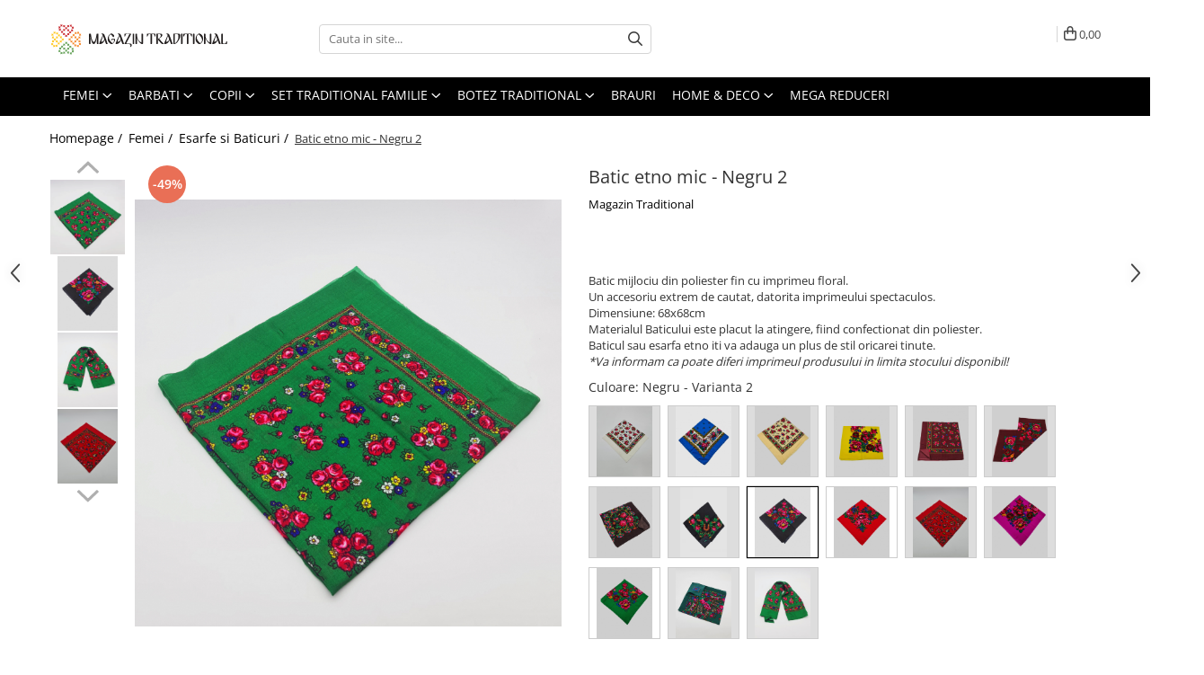

--- FILE ---
content_type: text/html; charset=utf-8
request_url: https://www.google.com/recaptcha/api2/aframe
body_size: 184
content:
<!DOCTYPE HTML><html><head><meta http-equiv="content-type" content="text/html; charset=UTF-8"></head><body><script nonce="5zX5-6_hqUb4j_Xuxei1Gw">/** Anti-fraud and anti-abuse applications only. See google.com/recaptcha */ try{var clients={'sodar':'https://pagead2.googlesyndication.com/pagead/sodar?'};window.addEventListener("message",function(a){try{if(a.source===window.parent){var b=JSON.parse(a.data);var c=clients[b['id']];if(c){var d=document.createElement('img');d.src=c+b['params']+'&rc='+(localStorage.getItem("rc::a")?sessionStorage.getItem("rc::b"):"");window.document.body.appendChild(d);sessionStorage.setItem("rc::e",parseInt(sessionStorage.getItem("rc::e")||0)+1);localStorage.setItem("rc::h",'1767661919466');}}}catch(b){}});window.parent.postMessage("_grecaptcha_ready", "*");}catch(b){}</script></body></html>

--- FILE ---
content_type: text/javascript; charset=utf-8
request_url: https://gomagcdn.ro/domains/magazintraditional.ro/themes/fashion/js/custom.js?1554448955
body_size: -59
content:
$('.slide-item-4').addClass('custom-slide').removeClass('slide-item-4');
$(document).ready(function () {
	$('.custom-slide').owlCarousel({
		items: 4,
		navigation:true,
		pagination:false,
		itemsCustom : [
			[0,2],
			[450, 2],
			[600, 3],
			[700, 3],
			[1200, 4]
		]
	});
});